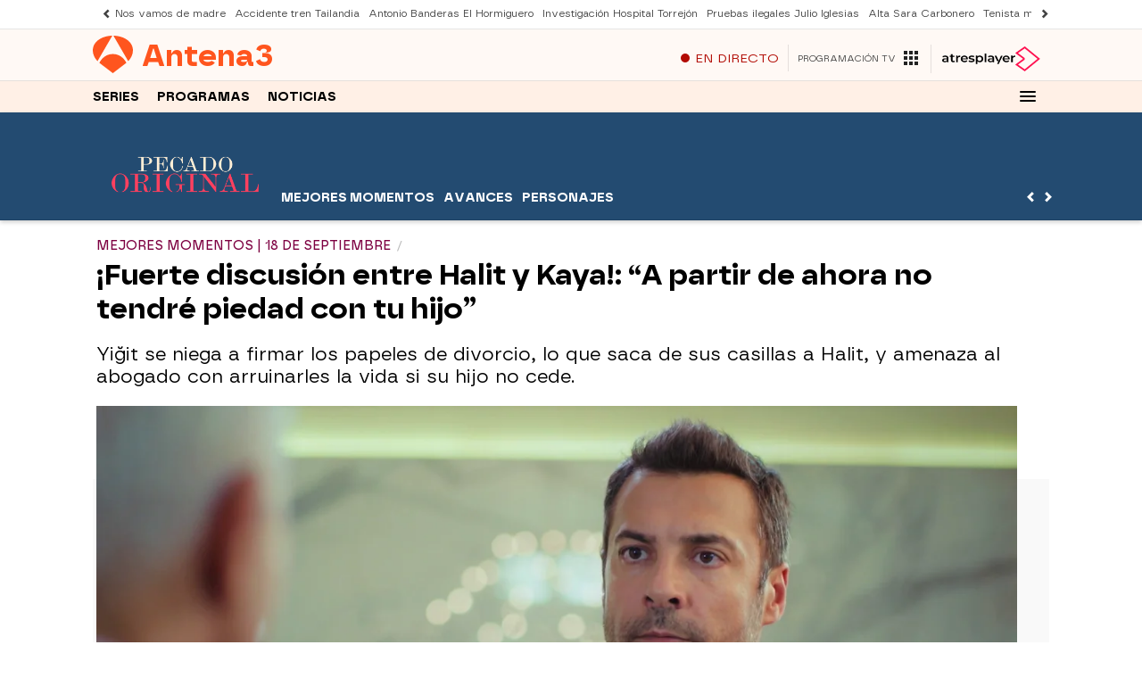

--- FILE ---
content_type: application/x-javascript;charset=utf-8
request_url: https://smetrics.antena3.com/id?d_visid_ver=5.5.0&d_fieldgroup=A&mcorgid=09DCC8AD54D410FF0A4C98A6%40AdobeOrg&mid=59569493790023143162060957180581257742&ts=1768438496613
body_size: -35
content:
{"mid":"59569493790023143162060957180581257742"}